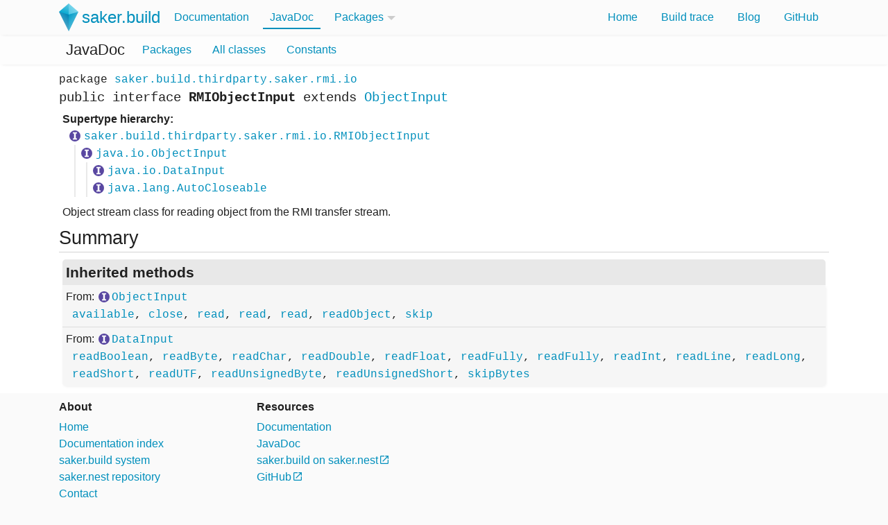

--- FILE ---
content_type: text/html; charset=utf-8
request_url: https://saker.build/saker.build/javadoc/saker/build/thirdparty/saker/rmi/io/RMIObjectInput.html
body_size: 2152
content:
<!DOCTYPE html>
<html>
<head>
	<meta charset="UTF-8">
	<title>RMIObjectInput</title>
	
	<meta name="viewport" content="width=device-width, initial-scale=1.0">
	
	<link rel="shortcut icon" type="image/x-icon" href="/favicon.ico"/>
	
	<link rel="stylesheet" type="text/css" href="../../../../../../../../res/bootstrap.min.css">
	<link rel="stylesheet" type="text/css" href="../../../../../../../../res/doc-saker.css">
	
	<script type="application/ld+json">
	{
	  "@context": "https://schema.org",
	  "@type": "WebSite",
	  "name": "saker.build",
	  "url": "https://saker.build/saker.build/javadoc"
	}
	</script>
</head>
<body data-nav-location="javadoc" data-subdoc-presence="nest-package packagedoc javadoc">
<div class="doc-nav-bar">
	<div class="container">
		<a class="home-link" href="../../../../../../../index.html" title="saker.build"><img style="height: 2.5em;" class="logo" src="../../../../../../../../res/logo.svg"/><span class="page-name">saker.build</span></a>
		<a class="nav-location-item" data-nav-location="doc-docs" href="../../../../../../../doc/index.html" title="Documentation">Documentation</a>
		<a class="nav-location-item" data-nav-location="doc-taskdoc" href="../../../../../../../taskdoc/index.html" title="Build task documentation">TaskDoc</a>
		<a class="nav-location-item" data-nav-location="doc-javadoc" href="../../../../../../../javadoc/index.html"title="Java API documentation">JavaDoc</a>
		<span class="nav-hover-packages-item"><span class="nav-hover-packages-span" onclick="return false;">Packages</span><div class="nav-hover-packages">
<ul>
<li><a href="/nest.repository.support/doc/index.html">nest.repository.support</a></li>
<li><a href="/saker.android/doc/index.html">saker.android</a></li>
<li><a href="/saker.apple/doc/index.html">saker.apple</a></li>
<li><a href="/saker.build/doc/index.html">saker.build</a></li>
<li><a href="/saker.clang/doc/index.html">saker.clang</a></li>
<li><a href="/saker.compiler.utils/doc/index.html">saker.compiler.utils</a></li>
<li><a href="/saker.jar/doc/index.html">saker.jar</a></li>
<li><a href="/saker.java.compiler/doc/index.html">saker.java.compiler</a></li>
<li><a href="/saker.java.testing/doc/index.html">saker.java.testing</a></li>
<li><a href="/saker.maven.classpath/doc/index.html">saker.maven.classpath</a></li>
<li><a href="/saker.maven.support/doc/index.html">saker.maven.support</a></li>
<li><a href="/saker.msvc/doc/index.html">saker.msvc</a></li>
<li><a href="/saker.nest/doc/index.html">saker.nest</a></li>
<li><a href="/saker.rmi/doc/index.html">saker.rmi</a></li>
<li><a href="/saker.sdk.support/doc/index.html">saker.sdk.support</a></li>
<li><a href="/saker.standard/doc/index.html">saker.standard</a></li>
<li><a href="/saker.util/doc/index.html">saker.util</a></li>
<li><a href="/saker.windows/doc/index.html">saker.windows</a></li>
<li><a href="/saker.zip/doc/index.html">saker.zip</a></li>
</ul>
</div></span>
		<div class="nav-bar-controls">
			<label class="d-xl-none nav-bar-collapse" for="collapse-nav-bar-label">
				<svg style="height: 1.5em;" viewBox="0 0 24 24">
				    <path fill="currentColor" d="M3,6H21V8H3V6M3,11H21V13H3V11M3,16H21V18H3V16Z" />
				</svg>
			</label>
			<input style="display:none;" id="collapse-nav-bar-label" type="checkbox"/>
			<div class="nav-bar-items">
				<a href="/" title="saker.build home page">Home</a>
				<a href="/buildtrace.html" title="Build trace viewer">Build trace</a>
				<a style="display:none;" href="/sponsor.html" title="Sponsoring development">Sponsor</a>
				<a href="/blog/" title="saker.build system blog">Blog</a>
				<a class="no-external-icon" href="https://github.com/sakerbuild/saker.build" title="saker.build GitHub repository">GitHub</a>
			</div>
		</div>
	</div>
</div>
<nav class="javadoc-nav" data-nav-location="RMIObjectInput">
	<div class="container">
		<span class="javadoc-nav-title">JavaDoc</span>
		<a class="nav-location-item" data-nav-location="javadoc-packages" href="../../../../../../index.html" title="Package index">Packages</a>
		<a class="nav-location-item" data-nav-location="javadoc-all-classes" href="../../../../../../all-classes.html" title="All classes">All classes</a>
		<a class="nav-location-item" data-nav-location="javadoc-constants" href="../../../../../../constants.html" title="All constants">Constants</a>
	</div>
</nav>
<div class="container page-contents javadoc">
	<div class="javadoc-content">
	<div class="javadoc-class-header"><div class="javadoc-class-header-pkg"><span class="javadoc-code-ref"><span class="javadoc-kw">package</span> <a href="index.html" title="saker.build.thirdparty.saker.rmi.io" data-javadoc-kind="package">saker.build.thirdparty.saker.rmi.io</a></span></div><div class="javadoc-class-header-class"><span class="javadoc-kw">public interface </span><span class="javadoc-class-header-name">RMIObjectInput</span>&nbsp;<span class="javadoc-kw">extends</span> <span class="javadoc-code-ref"><a href="https://docs.oracle.com/javase/8/docs/api/java/io/ObjectInput.html" title="interface java.io.ObjectInput" data-javadoc-kind="interface">ObjectInput</a></span></div></div><div class="javadoc-class-super-hierarchy"><div class="javadoc-class-super-hierarchy-entry"><span class="javadoc-code-ref"><a href="#" title="interface saker.build.thirdparty.saker.rmi.io.RMIObjectInput" data-javadoc-kind="interface">saker.build.thirdparty.saker.rmi.io.RMIObjectInput</a></span><div class="javadoc-class-super-hierarchy-entry"><span class="javadoc-code-ref"><a href="https://docs.oracle.com/javase/8/docs/api/java/io/ObjectInput.html" title="interface java.io.ObjectInput" data-javadoc-kind="interface">java.io.ObjectInput</a></span><div class="javadoc-class-super-hierarchy-entry"><span class="javadoc-code-ref"><a href="https://docs.oracle.com/javase/8/docs/api/java/io/DataInput.html" title="interface java.io.DataInput" data-javadoc-kind="interface">java.io.DataInput</a></span></div><div class="javadoc-class-super-hierarchy-entry"><span class="javadoc-code-ref"><a href="https://docs.oracle.com/javase/8/docs/api/java/lang/AutoCloseable.html" title="interface java.lang.AutoCloseable" data-javadoc-kind="interface">java.lang.AutoCloseable</a></span></div></div></div></div><div class="javadoc-class-doc"><div class="javadoc-class-doc-body">Object stream class for reading object from the RMI transfer stream.</div></div><div class="javadoc-class-idx"><div class="javadoc-class-idx-inherited-methods javadoc-idx-section"><table><caption>Inherited methods</caption><tbody><tr class="javadoc-class-idx-inherited-methods-entry"><td><div class="javadoc-class-idx-inherited-methods-title">From: <span class="javadoc-code-ref"><a href="https://docs.oracle.com/javase/8/docs/api/java/io/ObjectInput.html" title="interface java.io.ObjectInput" data-javadoc-kind="interface">ObjectInput</a></span></div><div class="javadoc-class-idx-inherited-methods-list"><span class="javadoc-code-ref"><a href="https://docs.oracle.com/javase/8/docs/api/java/io/ObjectInput.html#available--" title="ObjectInput.available()" data-javadoc-kind="method" data-javadoc-enclosing-kind="interface">available</a>, <a href="https://docs.oracle.com/javase/8/docs/api/java/io/ObjectInput.html#close--" title="ObjectInput.close()" data-javadoc-kind="method" data-javadoc-enclosing-kind="interface">close</a>, <a href="https://docs.oracle.com/javase/8/docs/api/java/io/ObjectInput.html#read--" title="ObjectInput.read()" data-javadoc-kind="method" data-javadoc-enclosing-kind="interface">read</a>, <a href="https://docs.oracle.com/javase/8/docs/api/java/io/ObjectInput.html#read-byte:A-" title="ObjectInput.read(byte[])" data-javadoc-kind="method" data-javadoc-enclosing-kind="interface">read</a>, <a href="https://docs.oracle.com/javase/8/docs/api/java/io/ObjectInput.html#read-byte:A-int-int-" title="ObjectInput.read(byte[], int, int)" data-javadoc-kind="method" data-javadoc-enclosing-kind="interface">read</a>, <a href="https://docs.oracle.com/javase/8/docs/api/java/io/ObjectInput.html#readObject--" title="ObjectInput.readObject()" data-javadoc-kind="method" data-javadoc-enclosing-kind="interface">readObject</a>, <a href="https://docs.oracle.com/javase/8/docs/api/java/io/ObjectInput.html#skip-long-" title="ObjectInput.skip(long)" data-javadoc-kind="method" data-javadoc-enclosing-kind="interface">skip</a></span></div></td></tr><tr class="javadoc-class-idx-inherited-methods-entry"><td><div class="javadoc-class-idx-inherited-methods-title">From: <span class="javadoc-code-ref"><a href="https://docs.oracle.com/javase/8/docs/api/java/io/DataInput.html" title="interface java.io.DataInput" data-javadoc-kind="interface">DataInput</a></span></div><div class="javadoc-class-idx-inherited-methods-list"><span class="javadoc-code-ref"><a href="https://docs.oracle.com/javase/8/docs/api/java/io/DataInput.html#readBoolean--" title="DataInput.readBoolean()" data-javadoc-kind="method" data-javadoc-enclosing-kind="interface">readBoolean</a>, <a href="https://docs.oracle.com/javase/8/docs/api/java/io/DataInput.html#readByte--" title="DataInput.readByte()" data-javadoc-kind="method" data-javadoc-enclosing-kind="interface">readByte</a>, <a href="https://docs.oracle.com/javase/8/docs/api/java/io/DataInput.html#readChar--" title="DataInput.readChar()" data-javadoc-kind="method" data-javadoc-enclosing-kind="interface">readChar</a>, <a href="https://docs.oracle.com/javase/8/docs/api/java/io/DataInput.html#readDouble--" title="DataInput.readDouble()" data-javadoc-kind="method" data-javadoc-enclosing-kind="interface">readDouble</a>, <a href="https://docs.oracle.com/javase/8/docs/api/java/io/DataInput.html#readFloat--" title="DataInput.readFloat()" data-javadoc-kind="method" data-javadoc-enclosing-kind="interface">readFloat</a>, <a href="https://docs.oracle.com/javase/8/docs/api/java/io/DataInput.html#readFully-byte:A-" title="DataInput.readFully(byte[])" data-javadoc-kind="method" data-javadoc-enclosing-kind="interface">readFully</a>, <a href="https://docs.oracle.com/javase/8/docs/api/java/io/DataInput.html#readFully-byte:A-int-int-" title="DataInput.readFully(byte[], int, int)" data-javadoc-kind="method" data-javadoc-enclosing-kind="interface">readFully</a>, <a href="https://docs.oracle.com/javase/8/docs/api/java/io/DataInput.html#readInt--" title="DataInput.readInt()" data-javadoc-kind="method" data-javadoc-enclosing-kind="interface">readInt</a>, <a href="https://docs.oracle.com/javase/8/docs/api/java/io/DataInput.html#readLine--" title="DataInput.readLine()" data-javadoc-kind="method" data-javadoc-enclosing-kind="interface">readLine</a>, <a href="https://docs.oracle.com/javase/8/docs/api/java/io/DataInput.html#readLong--" title="DataInput.readLong()" data-javadoc-kind="method" data-javadoc-enclosing-kind="interface">readLong</a>, <a href="https://docs.oracle.com/javase/8/docs/api/java/io/DataInput.html#readShort--" title="DataInput.readShort()" data-javadoc-kind="method" data-javadoc-enclosing-kind="interface">readShort</a>, <a href="https://docs.oracle.com/javase/8/docs/api/java/io/DataInput.html#readUTF--" title="DataInput.readUTF()" data-javadoc-kind="method" data-javadoc-enclosing-kind="interface">readUTF</a>, <a href="https://docs.oracle.com/javase/8/docs/api/java/io/DataInput.html#readUnsignedByte--" title="DataInput.readUnsignedByte()" data-javadoc-kind="method" data-javadoc-enclosing-kind="interface">readUnsignedByte</a>, <a href="https://docs.oracle.com/javase/8/docs/api/java/io/DataInput.html#readUnsignedShort--" title="DataInput.readUnsignedShort()" data-javadoc-kind="method" data-javadoc-enclosing-kind="interface">readUnsignedShort</a>, <a href="https://docs.oracle.com/javase/8/docs/api/java/io/DataInput.html#skipBytes-int-" title="DataInput.skipBytes(int)" data-javadoc-kind="method" data-javadoc-enclosing-kind="interface">skipBytes</a></span></div></td></tr></tbody></table></div></div><div class="javadoc-class-details"></div>
	</div>
</div>
<div class="doc-footer">
	<div class="container">
		<div class="row">
			<div class="footer-section col-6 col-sm-4 col-md-3">
				<p class="footer-section-title">About</p>
				<div><a href="/index.html" title="Saker.build home page">Home</a></div>
				<div data-footer-location="doc-docs"><a href="../../../../../../../index.html" title="saker.build documentation index">Documentation index</a></div>
				<div><a href="../../../../../../../../saker.build/index.html" title="Information about the saker.build system">saker.build system</a></div>
				<div><a href="../../../../../../../../saker.nest/index.html" title="Information about the saker.nest repository">saker.nest repository</a></div>
				<div><a href="/contact.html" title="Contact us">Contact</a></div>
			</div>
			<div class="footer-section col-6 col-sm-4 col-md-3">
				<p class="footer-section-title">Resources</p>
				<div data-footer-location="doc-docs"><a href="../../../../../../../doc/index.html" title="saker.build documentation index">Documentation</a></div>
				<div data-footer-location="doc-javadoc"><a href="../../../../../../../javadoc/index.html" title="JavaDoc for saker.build">JavaDoc</a></div>
				<div data-footer-location="doc-taskdoc"><a href="../../../../../../../taskdoc/index.html"  title="Documentation of build tasks in saker.build">TaskDoc</a></div>
				<div data-footer-location="nest-package"><a href="https://nest.saker.build/package/saker.build" title="saker.build | saker.nest">saker.build on saker.nest</a></div>
				<div><a href="https://github.com/sakerbuild/saker.build" title="saker.build on GitHub">GitHub</a></div>
			</div>
		</div>	
		<div class="row">
			<div class="col site-copyright">
			&copy; Bence Sipka 2020
			</div>
		</div>
	</div>
</div>
</body>
</html>

--- FILE ---
content_type: text/css; charset=utf-8
request_url: https://saker.build/res/doc-saker.css
body_size: 7144
content:
* {
	tab-size: 4;
	-moz-tab-size: 4;
}
:root {
	--color-nav-background: #fbfbfb;
	--color-secondary-nav-background: #fdfdfd;
	--color-footer-background: #fafafa;
	
	--color-doc-nav-background: #fbfbfb;
	
	--color-doc-section-arrow: #ccc;
	
	--color-ui-element-shadow: #ddd;
	
	--color-nav-location-item-hover: #eee;
	
	--color-nav-item-current-border: var(--color-link);

	--color-wip-border: #ecec4c;
	--color-note-border: #50b8ea;
	
	--color-landing-main: white;
	--color-landing-main-button-background: white;
	--color-landing-section-darker: #fafafa;
	
	--nav-shadow: 1px 1px 5px -2px var(--color-ui-element-shadow);
	
	--text-color: #202020;
	
	--color-link: #008fbc;
	--color-link-hover: #005f9c;
	
	--table-of-contents-background-color: #fafafa;
	
	--doc-wip-background-color: #f8f8f8;
	
	--common-transitions-time: 0.2s;
	--common-transitions-ease: box-shadow var(--common-transitions-time) ease, color var(--common-transitions-time) ease, background-color var(--common-transitions-time) ease, opacity var(--common-transitions-time) ease;
	--common-transitions-bezier: box-shadow var(--common-transitions-time) var(--transition-bezier), color var(--common-transitions-time) var(--transition-bezier), background-color var(--common-transitions-time) var(--transition-bezier), opacity var(--common-transitions-time) var(--transition-bezier);
	
	--font-family-code: SFMono-Regular,Menlo,Monaco,Consolas,"Liberation Mono","Courier New",monospace;
	--font-family: -apple-system,BlinkMacSystemFont,"Segoe UI",Roboto,"Helvetica Neue",Arial,sans-serif,"Apple Color Emoji","Segoe UI Emoji","Segoe UI Symbol","Noto Color Emoji";
	
	--transition-bezier: cubic-bezier(0, 1, 0.5, 1);
	
	--javadoc-caption-color: #e8e8e8;
	--javadoc-thead-color: #e8e8e8;
	--javadoc-index-table-bg: #f6f6f6;
	--javadoc-index-table-meta-bg: #f2f2f2;
	--javadoc-index-table-row-separator: rgba(0,0,0, 0.1);
	--javadoc-section-separator-border: lightgray;
	
	--taskdoc-caption-color: var(--javadoc-caption-color);
	--taskdoc-thead-color: var(--javadoc-thead-color);
	--taskdoc-index-table-bg: var(--javadoc-index-table-bg);
	--taskdoc-index-table-meta-bg: var(--javadoc-index-table-meta-bg);
	--taskdoc-index-table-row-separator: var(--javadoc-index-table-row-separator);
	--taskdoc-section-separator-border: var(--javadoc-section-separator-border);
}
html {
	background-color: var(--color-footer-background);
}
body {
	color: var(--text-color);
}

a.doc-heading-anchor {
	margin-left: 0.5ch;
	display: none;
}
h1:hover>a.doc-heading-anchor,h2:hover>a.doc-heading-anchor,h3:hover>a.doc-heading-anchor,h4:hover>a.doc-heading-anchor,h5:hover>a.doc-heading-anchor,h6:hover>a.doc-heading-anchor {
	display: inline-block;
}
a.doc-heading-anchor:after {
	content: '#';
}

h1, h2, h3, h4, h5, h6 {
	font-weight: 100;
}
.doc-content h1:not(:first-child), .doc-content h2:not(:first-child), .doc-content h3:not(:first-child), .doc-content h4:not(:first-child), .doc-content h5:not(:first-child), .doc-content h6:not(:first-child) {
	margin-top: 15px;
}
.doc-content strong, .style-landing b {
	font-weight: 600;
}
.footer-section-title {
	font-weight: 600;
}

.doc-content pre>code.code-wrap {
	overflow-x: hidden;
	white-space: pre-wrap;
	word-break: break-word;
}

.doc-code-block {
    margin: 8px;
    background-color: var(--color-doc-nav-background);
    border-radius: 4px;
    box-shadow: 1px 1px 4px var(--color-ui-element-shadow);
}
.doc-code-block>code {
    padding: 8px 12px;
    display: block;
}

.doc-content img {
	margin: 10px auto;
	display: block;
	max-width: 100%;
}
.doc-content table img {
	margin: 5px 0px;
	max-width: 100%;
	display: inline-block;
}
.doc-content {
	margin-top: 10px;
	margin-bottom: 20px;
}
.doc-page {
	padding: 0 15px;
}
@media (min-width: 992px) {
	.doc-page {
		padding: 0 30px;
	}
}

.doc-breadcrumb:empty{
	display: none;
}
.doc-breadcrumb ol {
	padding: 0;
}
.doc-breadcrumb li {
	display: inline;
}
.doc-breadcrumb {
    font-weight: 600;
    opacity: 0.9;
    margin: 1em 0;
}

:not(.doc-table-of-contents)>.doc-md-list>li{
	margin-bottom: 0.5em;
}

a {
	color: var(--color-link);
}
a:hover {
	text-decoration: none;
	color: var(--color-link-hover);
}
.language-sakerscript a[href]:hover {
	text-decoration: underline;
}

pre {
	line-height: 1.3;
}

p, pre {
	margin-bottom: 0.5em;
}
label{
	margin-bottom: 0;
}
ul {
	padding-left: 30px;
}
ul>li {
	list-style-type: square;
}
.doc-active > .doc-nav-section-link, .doc-active > .doc-nav-collapse > .doc-nav-section-link {
	font-weight: 600;
}
.doc-navigation-container {
	position: relative;
	z-index: 1;
	background-color: var(--color-doc-nav-background);
	margin-bottom: 20px;
	border-bottom-left-radius: 5px;
	border-bottom-right-radius: 5px;
	box-shadow: 1px 1px 5px -2px var(--color-ui-element-shadow);
}
.doc-nav {
	padding: 15px 5px 5px 5px;
    margin-bottom: 20px;
}

.doc-nav .section-title {
	margin-bottom: 3px;
	font-weight: 600;
}
.doc-nav li {
	overflow: hidden;
	text-overflow: ellipsis;
	list-style-type: none;
}
.doc-nav:hover li {
	overflow: visible;
}
.doc-nav ul {
	list-style: none;
	padding-left: 15px;
	margin-bottom: 0;
	padding-bottom: 5px;
}
.doc-nav ul>li>ul {
	padding-top: 5px;
	padding-left: 8px;
	margin-left: 5px;
	border-left: 2px solid #eee;
}
.doc-nav>.doc-section>ul {
	padding-left: 5px;
}
.doc-nav>.doc-section:not(:last-child) {
	margin-bottom: 10px;
}
.doc-section li {
	line-height: 1.25;
	margin-bottom: 0.3em;
	padding-bottom: 2px;
}

.doc-headings-nav {
	display: none;
	position: absolute;
	top: 0;
	left: 100%;
	padding: 10px;
}
.doc-headings-nav li {
	overflow: hidden;
	text-overflow: ellipsis;
}
@media (min-width: 1400px) { 
	.doc-headings-nav {
		display: initial;
		white-space: nowrap;
		max-width: calc((100vw - 1200px) / 2);
	}
}

.doc-headings-nav ul {
	list-style: none;
	padding-left: 10px;
}
.doc-headings-nav>ul {
	padding-left: 0px;
}
th {
	padding-left: 5px;
	padding-right: 5px;
}
td {
	padding-left: 5px;
	padding-right: 5px;
}
code { 
	font-size: inherit;
	color: inherit;
}
.doc-content table {
	margin: 10px;
}
.doc-content table th, .doc-content table td {
	padding: 0 5px;
}
.doc-content table code {
	/*don't wrap the parameter names in the param tables*/
	white-space: nowrap;
}
blockquote {
	margin-left: 10px;
	padding-left: 10px;
	border-left: #888;
	border-width: 3px;
	border-left-style: solid;
}
.doc-warning {
	margin-left: 10px;
	padding-left: 10px;
	border-left: #ee0;
	border-width: 3px;
	border-left-style: solid;
}
.nav-collapse {
	cursor: pointer;
	display: block;
	padding: 10px;
}
.nav-collapse {
	color: var(--color-link);
}
.nav-collapse:hover {
	color: var(--color-link-hover);
}
.nav-collapse>svg {
	margin-right: 5px;
}
.nav-collapse + input + div{
	display:none;
}
.nav-collapse + input:checked + div{
	display:block;
}
@media (min-width: 992px) {
	.nav-collapse + input + div{
		display: block;
	}
}

.since-version {
	font-size: 0.8em;
	margin-left: 1em;
}

.doc-wip, .doc-note {
	border-radius: 5px;
	overflow: hidden;
	margin: 0 1em 10px 1em;
	background-color: var(--doc-wip-background-color);
}
.doc-wip>p:first-child:before, .doc-note>p:first-child:before {
	display: block;
	font-size: 1em;
	font-weight: bold;
	opacity: 0.8;
}
.doc-wip>p, .doc-note>p {
	margin: 0;
	padding: 5px 10px;
	font-size: 0.9em;
}
.doc-wip>p {
	border-left: 5px solid var(--color-wip-border);
}
.doc-note>p {
	border-left: 5px solid var(--color-note-border);
}
.doc-wip>p:first-child:before {
	content: 'WORK IN PROGRESS';
}
.doc-note>p:first-child:before {
	content: 'NOTE';
}

.end-section-links {
	display: flex;
	flex-wrap: wrap;
	margin-bottom: 20px;
}
.end-section-prev>a:after {
	content: 'Previous';
	position: absolute;
	top: 50%;
	transform: translateY(-50%);
	right: 10px;
	opacity: 0.6;
	color: #ddd;
	font-weight: 600;
	transition: var(--common-transitions-ease);
}
.end-section-next>a:before {
	content: 'Next';
	position: absolute;
	top: 50%;
	transform: translateY(-50%);
	left: 10px;
	opacity: 0.6;
	color: #ddd;
	font-weight: 600;
	transition: var(--common-transitions-ease);
}
.end-section-prev>a, .end-section-next>a {
	position: relative;
	display: block;
	padding: 10px;
	margin: 10px;
	border: 1px solid #ddd;
	border-radius: 5px;
	transition: var(--common-transitions-ease);
	
	box-shadow: 1px 1px 5px -2px #ddd;
}
.end-section-prev>a:hover, .end-section-next>a:hover {
	border-color: #aaa;
	box-shadow: 2px 2px 10px -3px #999;
}
.doc-prev-section {
	padding-right: 9ch !important;
}
.doc-next-section {
	padding-left: 9ch !important;
}
.doc-section-arrow {
	height: 2em;
	display: inline-block;
	vertical-align: middle;
	opacity: 0.8;
}
a:hover .doc-section-arrow {
	opacity: 1;
}
.doc-next-section .doc-section-arrow {
	margin-left: 4px;
}
.doc-prev-section .doc-section-arrow {
	margin-right: 4px;
}
.end-section-prev>a:hover:after, .end-section-next>a:hover:before {
	color: #999;
}

.end-section-links>* {
	word-break: break-word;
	flex-grow: 1;
	min-width: 50%;
}
.end-section-links .end-section-next {
	text-align: right;
}
.end-section-links .end-section-next, .end-section-links .end-section-prev{
	margin: auto;
}
.doc-bar-graph>table td:not(:nth-child(1)):after{
	content: ' ' var(--doc-metric);
}
.doc-bar-graph {
	max-width: 700px;
	margin: 10px auto;
}
.doc-bar-graph th {
	font-weight: 600;
}
.doc-bar-graph .doc-bar-graph-title {
	font-weight: 600;
	font-size: 1.2em;
	margin-left: 10px;
}
.doc-bar-graph>table th:not(:first-child) {
	text-align: right;
	padding-left: 20px;
}
.doc-bar-graph>table {
	margin-top: 0;
}
.doc-bar-graph>table td{
	padding: 3px 0;
}
.doc-bar-graph>table td:not(:first-child) {
	padding-left: 20px;
}
.doc-bar-graph>table td:first-child {
	padding-right: 10px;
}

.language-sakerscript a {
	color: inherit;
}
.language-sakerscript a:hover {
	color: inherit;
}

.javadoc-external-link:not(.no-external-icon):after,
body>:not(.page-contents) a[href^="http://"]:not(.no-external-icon):after,
body>:not(.page-contents) a[href^="https://"]:not(.no-external-icon):after,
body>.page-contents:not(.javadoc):not(.taskdoc) a[href^="http://"]:not(.no-external-icon):after,
body>.page-contents:not(.javadoc):not(.taskdoc) a[href^="https://"]:not(.no-external-icon):after {
	content: ' ';
	background: url(external_link.svg) no-repeat top left;
	width: 1em;
	height: 1em;
	display: inline-block;
	background-size: contain;
	margin-left: 1px;
	vertical-align: middle;
	margin-top: -0.2em;
}

.doc-nav-collapse {
	margin: 0;
	display: block;
}
:not(.doc-active-parent)>.doc-nav-collapse, :not(.doc-active-parent)>.doc-nav-section-arrow {
	cursor: pointer;
}
.doc-active-parent>.doc-nav-section-arrow{
	display: none;
}
:not(.doc-active-parent)>.doc-nav-collapse + input ~ ul{
	display: none;
}
.doc-nav-collapse + input:checked ~ ul{
	display: block;
}

.doc-nav-collapse {
	display: inline-block;
	width: calc(100% - 1em);
}
.doc-nav-section-arrow {
	width: 1em;
	height: 100%;
	padding-left: 2px;
}
.doc-nav-section-arrow:after {
	transition: border 0.2s ease;
}
.doc-nav-section-arrow:after {
	content: ' ';
	margin: auto 0 auto 0;
	display: inline-block;
	vertical-align: middle;

	border-left: 0.4em solid transparent;
	border-right: 0.4em solid transparent;
	border-bottom: 0em solid transparent;
	border-top: 0.4em solid var(--color-doc-section-arrow);
}
:not(.doc-active-parent)>.doc-nav-collapse + input:checked ~ .doc-nav-section-arrow:after{
	border-top: 0em solid transparent;
	border-bottom: 0.4em solid var(--color-doc-section-arrow);
}

.doc-nav-bar {
	padding-top: 5px;
	padding-bottom: 5px;
	background-color: var(--color-nav-background);
	box-shadow: var(--nav-shadow);
	z-index: 2;
	position: relative;
}
.doc-nav-bar .page-name {
	margin-left: 0.2em;
	font-size: 1.5em;
	vertical-align: middle;
}
.doc-nav-bar>div {
	display: flex;
	align-items: center;
	flex-wrap: wrap;
}
.doc-nav-bar .home-link {
	white-space: nowrap;
	margin-right: 5px;
}
.doc-footer {
	background-color: var(--color-footer-background);
	padding: 0.5rem;
}
.footer-section p {
	margin-bottom: 5px;
}
.footer-section {
	margin-bottom: 10px;
}

.doc-table-of-contents {
	display: inline-block;
	margin: 10px;
	position: relative;
	min-width: calc(50% - 10px);
	box-shadow: 2px 2px 5px -1px #f5f5f5;
}
.doc-table-of-contents:empty {
	display: none;
}

.doc-table-of-contents ul {
	padding-left: 30px;
	margin-bottom: 0;
}
.doc-table-of-contents>ul {
	padding-left: 0;
}
.doc-table-of-contents>ul>li>ul {
	background-color: var(--table-of-contents-background-color);
}
.doc-table-of-contents li {
	display: block;
}
.doc-table-of-contents li>a {
	display: list-item;
	list-style-position: inside;
	padding: 5px 15px;
	transition: var(--common-transitions-bezier);
	background-color: white;
	position: relative;
	border: 1px solid #f5f5f5;
}
.doc-table-of-contents li:not(:first-child)>a, .doc-table-of-contents li ul a {
	border-top: none;
}
.doc-table-of-contents li>a:hover {
	box-shadow: 2px 2px 5px -1px #bbb;
	z-index: 1;
}
.doc-table-of-contents>ul>li:first-child>a {
	border-top-left-radius: 3px;
	border-top-right-radius: 3px;
}
.doc-table-of-contents>ul>li:last-child>a {
	border-bottom-left-radius: 3px;
	border-bottom-right-radius: 3px;
}

/*
 *	TASK DOCUMENTATION STYLES
 */
.taskdoc-content ul {
    list-style-type: square;
}
.taskdoc-content table, .taskdoc-content caption, .taskdoc-content tbody, .taskdoc-content tfoot, .taskdoc-content thead, .taskdoc-content tr, .taskdoc-content th, .taskdoc-content td {
    margin: 0;
    padding: 0;
    border: 0;
    outline: 0;
    font-size: 100%;
    vertical-align: baseline;
    background: transparent;
    border-spacing: 0;
    color: unset;
}
.taskdoc-content table {
	border-bottom-right-radius: 5px;
    border-bottom-left-radius: 5px;
    overflow: hidden;
}
.taskdoc-content caption {
	caption-side: top;
}
.taskdoc-content caption, .taskdoc-content th {
	font-weight: 600;
}
.taskdoc-content th, .taskdoc-content td {
	padding: 3px 5px;
}
.taskdoc-content p {
	margin-bottom: 0.7em;
}

.taskdoc-content, .javadoc-content {
	margin: 10px 0;
}

.taskdoc-idx-member~.taskdoc-idx-member, .typedoc-idx-member~.typedoc-idx-member, .taskdoc-type-idx~.taskdoc-type-idx, .taskdoc-task-idx~.taskdoc-task-idx {
	border-top: 1px solid var(--taskdoc-index-table-row-separator);
}

.taskdoc-idx-section, .taskdoc-idx-section>table, .typedoc-idx-section, .typedoc-idx-fields>table, .typedoc-idx-enums>table, .taskdoc-index, .taskdoc-index>table {
	width: 100%;
}

.taskdoc-content tbody>tr {
	background-color: var(--taskdoc-index-table-bg);
}

.taskdoc-content code, .taskdoc-taskname, .typedoc-typename, .taskdoc-idx-parameters .taskdoc-idx-paramname, .taskdoc-detail-param-header-name, .typedoc-idx-enum-name, .typedoc-detail-enum-name, .typedoc-idx-field-name, .typedoc-detail-field-name, .taskdoc-detail-param-header-alias, .taskdoc-detail-param-header-type:before, .typedoc-detail-field-type:before, .taskdoc-return-type:before, .taskdoc-type-idx-name, .taskdoc-task-idx-name {
    font-family: var(--font-family-code);
  	font-size:1em;
}
.taskdoc-content caption {
	padding: 3px 5px;
	font-weight: 600;
	font-size: 1.3em;
	background-color: var(--taskdoc-caption-color);
    border-top-right-radius: 5px;
    border-top-left-radius: 5px;
}

.taskdoc-header-sig, .typedoc-typename {
 	font-size: 1.2em;
}
.taskdoc-taskname, .typedoc-typename {
  	font-weight: bold;
}
.taskdoc-detail-param-header-name, .typedoc-detail-enum-name, .typedoc-detail-field-name {
 	font-size: 1.1em;
}
.taskdoc-detail-param-header-name, .typedoc-detail-enum-name, .typedoc-detail-field-name {
  	font-weight: bold;
}

.taskdoc-idx-title, .taskdoc-details-title, .typedoc-idx-title, .typedoc-details-title {
	border-bottom: 1px solid var(--taskdoc-section-separator-border);
    display: block;
    font-size: 1.7em;
    margin-bottom: 5px;
}

.taskdoc-idx-section, .typedoc-idx-section {
    margin: 10px 0;
}
[taskdoc-info-format="format.plaintext"] {
	white-space: pre-line;
}

.taskdoc-idx-section, .taskdoc-detail-param, .typedoc-idx-section, .typedoc-detail-enum {
    padding: 0 10px 10px 10px;
}

.taskdoc-detail-param~.taskdoc-detail-param:before, .typedoc-detail-enum~.typedoc-detail-enum:before, .typedoc-detail-field~.typedoc-detail-field:before {
    content: ' ';
    width: 70%;
    height: 1px;
    background-color: var(--taskdoc-section-separator-border);
    display: block;
    margin: auto;
    margin-bottom: 15px;
}

.taskdoc-info, .taskdoc-detail-param-detail, .typedoc-info, .typedoc-detail-field-detail, .typedoc-detail-enum-detail {
	padding: 5px;
}

.typedoc-detail-member, .taskdoc-detail-member {
	padding-bottom: 5px;
	padding-left: 5px;
	padding-right: 5px;
}


.taskdoc-container-bundle, .typedoc-container-bundle {
    margin-bottom: 5px;
    margin-left: 15px;
    font-size: 0.8em;
    opacity: 0.9;
}
.taskdoc-detail-param-header-aliases {
	margin-left: 15px;
	font-size: 0.9em;
	opacity: 0.9;
}
.taskdoc-return-type {
	font-size: 0.9em;
}
.taskdoc-return-type:before {
	content: '\0000a0: ';
}
.taskdoc-detail-param-header-type, .taskdoc-detail-param-header-name, .typedoc-detail-field-name, .typedoc-detail-field-type, .taskdoc-taskname, .taskdoc-return-type {
	display: inline-block;
}
.taskdoc-detail-param-header-type:before, .typedoc-detail-field-type:before {
	content: ': ';
  	font-size:1.1em;
  	font-weight: bold;
}
.taskdoc-detail-param-header-aliases:empty, .taskdoc-detail-param-header-type:empty, .typedoc-detail-field-type:empty, .taskdoc-return-type:empty {
	display:none;
}

.taskdoc-detail-param-header-alias {
	display: inline;
}
.taskdoc-detail-param-header-alias~.taskdoc-detail-param-header-alias:before {
	content: ', ';
}

.taskdoc-idx-param-summary .taskdoc-required-parameter, .taskdoc-idx-param-summary .taskdoc-deprecated-parameter {
	display: inline;
}

.taskdoc-required-parameter, .taskdoc-deprecated-parameter {
	font-weight: 600;
}

.taskdoc-relatedtypes {
	margin-left: 10px;
}
.taskdoc-relatedtype {
	margin-left: 10px;
}

/*
 * JAVADOC STYLES
 */
.javadoc-content ul {
    list-style-type: square;
}
.javadoc-content table, .javadoc-content caption, .javadoc-content tbody, .javadoc-content tfoot, .javadoc-content thead, .javadoc-content tr, .javadoc-content th, .javadoc-content td {
    margin: 0;
    padding: 0;
    border: 0;
    outline: 0;
    font-size: 100%;
    vertical-align: baseline;
    background: transparent;
    border-spacing: 0;
    color: unset;
}
.javadoc-content p {
	margin-bottom: 0.7em;
}

.javadoc-content code, .javadoc-member-sig, .javadoc-class-header, .javadoc-package-header, .javadoc-idx-member-name, .javadoc-idx-member-meta, .javadoc-method-detail-param-name, .javadoc-detail-typeparam-name, .javadoc-code-ref, .javadoc-index-constants-entry {
    font-family: var(--font-family-code);
  	font-size:1em;
}
.javadoc-content code {
	color: inherit;
}
.javadoc-idx-enclosing-info {
    opacity: 0.5;
}
.javadoc-idx-member:hover .javadoc-idx-enclosing-info {
    opacity: initial;
}
.javadoc-index-all-entry:hover .javadoc-idx-enclosing-info {
    opacity: initial;
}

.javadoc-idx-section, .javadoc-idx-section>table, .javadoc-index-constants-type>table {
	width: 100%;
}
.javadoc-idx-section>table, .javadoc-index-constants-type>table {
	box-shadow: var(--nav-shadow);
}
.javadoc-idx-member-meta {
	width: 25%;
	padding-right: 1ch;
}
.javadoc-idx-member-sig {
	/*width: 75%;*/
}

.javadoc-index-constants-entry-meta {
	width: 20%;
	padding-right: 1ch;
}
.javadoc-index-constants-entry-name {
	width: 40%;
	padding-right: 1ch;
}
.javadoc-index-constants-entry-value {
	max-width: 40%;
    word-break: break-word;
}

.javadoc-content caption, .javadoc-content th {
	text-align: left;
}
.javadoc-content caption {
	caption-side: top;
}
.javadoc-content thead {
	background-color: var(--javadoc-thead-color);
}
.javadoc-content caption, .javadoc-content th {
	font-weight: 600;
}
.javadoc-content tbody>tr {
	background-color: var(--javadoc-index-table-bg);
}
.javadoc-content th, .javadoc-content td {
	padding: 5px;
}
.javadoc-content caption {
	padding: 3px 5px;
	font-weight: 600;
	font-size: 1.3em;
	background-color: var(--javadoc-caption-color);
    border-top-right-radius: 5px;
    border-top-left-radius: 5px;
    
}
.javadoc-content table {
	border-bottom-right-radius: 5px;
    border-bottom-left-radius: 5px;
    overflow: hidden;
}

td.javadoc-idx-member-meta, td.javadoc-index-constants-entry-meta {
	background-color: var(--javadoc-index-table-meta-bg);
}
.javadoc-class-idx-inherited-methods-list {
	margin-left: 1ch;
}
.javadoc-idx-member~.javadoc-idx-member, .javadoc-class-idx-inherited-methods-entry~.javadoc-class-idx-inherited-methods-entry, .javadoc-index-constants-entry~.javadoc-index-constants-entry
{
	border-top: 1px solid var(--javadoc-index-table-row-separator);
}
.javadoc-class-idx:before, 
.javadoc-class-details-enumconstants:before,
.javadoc-class-details-fields:before,
.javadoc-class-details-constructors:before,
.javadoc-class-details-methods:before
{
	border-bottom: 1px solid var(--javadoc-section-separator-border);
	display: block;
	font-size: 1.7em;
	margin-bottom: 5px;
}
.javadoc-class-idx:before{
	content: 'Summary';
}
.javadoc-class-details-enumconstants:before{
	content: 'Enumeration constants';
}
.javadoc-class-details-fields:before {
	content: 'Fields';
}
.javadoc-class-details-constructors:before {
	content: 'Constructors';
}
.javadoc-class-details-methods:before {
	content: 'Methods';
}

.javadoc-idx-section, .javadoc-index-constants-type {
    margin: 10px 0;
    padding-left: 5px;
    padding-right: 5px;
}
.javadoc-idx-section thead {
	display: none;
}
.javadoc-class-idx:empty, .javadoc-class-details:empty {
	display: none;
}
.javadoc-class-detail-member {
	padding-bottom: 15px;
	padding-left: 10px;
	padding-right: 10px;
}
.javadoc-class-detail-member .javadoc-sig-name {
	font-weight: bold;
}
.javadoc-class-doc:not(:empty), .javadoc-member-detail:not(:empty), .javadoc-package-doc:not(:empty) {
	padding: 5px;
}
.javadoc-member-sig {
    font-size: 1.1em;
}

.javadoc-class-detail-member~.javadoc-class-detail-member:before {
    content: ' ';
    width: 70%;
    height: 1px;
    background-color: var(--javadoc-section-separator-border);
    display: block;
    margin: auto;
    margin-bottom: 15px;
}

.javadoc-blocktag-section>div {
	margin-left: 10px;
}
.javadoc-blocktag-section {
	margin-top: 5px;
}
.javadoc-blocktag-section:before {
	font-weight: 600;
}

.javadoc-class-super-hierarchy-entry:not(:first-child) {
	padding-left: 0.5em;
    border-left: 2px solid #e9e9e9;
    margin-left: calc(0.5em - 1px);
}
.javadoc-class-super-hierarchy:before{
	content: 'Supertype hierarchy:';
	font-weight: 600;
}
.javadoc-class-subtypes {
	padding: 5px;
}
.javadoc-class-super-hierarchy {
	padding: 5px;
}
.javadoc-class-super-hierarchy>.javadoc-class-super-hierarchy-entry{
	padding-left: 10px;
}
.javadoc-class-subtypes-list {
	padding-left: 10px;
}
.javadoc-class-subtypes:before {
	content: 'All known subtypes:';
	font-weight: 600;
	display: block;
}

.javadoc-detail-typeparams:before {
	content: 'Type parameters:';
	display: block;
}
.javadoc-method-detail-params:before {
	content: 'Parameters:';
	display: block;
}
.javadoc-method-detail-return:before {
	content: 'Returns:';
	display: block;
}
.javadoc-method-detail-throwdeclarations:before {
	content: 'Throws:';
	display: block;
}
.javadoc-detail-see:before {
	content: 'See also:';
	display: block;
}
.javadoc-detail-since:before {
	content: 'Since:';
	display: block;
}
.javadoc-detail-typeparam-name, 
.javadoc-method-detail-param-name,
.javadoc-method-detail-throw-name {
	font-weight: bold;
}
.javadoc-detail-typeparam-name:after, 
.javadoc-method-detail-param-name:after,
.javadoc-method-detail-throw-name:after {
	content: ' - ';
	font-weight: normal;
}

.javadoc-idx-deprecated:before, .javadoc-detail-deprecated:before {
	content: 'Deprecated. ';
	font-weight: bold;
}
.javadoc-idx-deprecated:before {
	content: 'Deprecated. ';
	font-weight: bold;
	display: inline;
}
.javadoc-class-header-name, .javadoc-package-header-name {
	font-weight: bold;
}
.javadoc-class-header-class, .javadoc-package-header {
	font-size: 1.2em;
}
.javadoc-class-header-class-annots {
	font-size: 0.8em;
	line-height: 1.2;
}
.javadoc-member-annots {
	font-size: 0.8em;
    line-height: 1.2;
}
.javadoc-annot:after{
	content: ' ';
}

.javadoc-overridden-inherited, 
.javadoc-doc-linked {
    margin-bottom: 5px;
    margin-left: 10px;
    font-size: 0.8em;
    opacity: 0.9;
}


.javadoc-index-all-classes-section {
	margin: 5px 0px;
	padding: 5px 10px;
}
.javadoc-index-all-classes-section:before {
	content: attr(id);
	display: block;
	font-size: 1.5em;
	font-weight: bold;
	font-family: var(--font-family-code);
}
.javadoc-index-all-classes-lookup>a {
	padding: 10px;
    display: inline-block;
    font-weight: bold;
    font-family: var(--font-family-code);
    font-size: 1.3em;
}


.javadoc-index-packages-th-name:after {
	content: 'Package name';
}
.javadoc-index-packages-th-short:after {
	content: 'Summary';
}

.javadoc-package-idx .javadoc-th-type-name:after {
	content: 'Type name';
}
.javadoc-package-idx .javadoc-th-type-details:after {
	content: 'Summary';
}

.javadoc-th-constant-meta:after {
	content: 'Modifiers and type';
}
.javadoc-th-constant-name:after {
	content: 'Constant field name';
}
.javadoc-th-constant-value:after {
	content: 'Value';
}

.javadoc-class-idx-enumconstants .javadoc-th-type-enum:after {
	content: 'Constant name and summary';
}

.javadoc-class-idx-methods .javadoc-th-method-meta:after {
	content: 'Modifiers and return type';
}
.javadoc-class-idx-methods .javadoc-th-method-details:after {
	content: 'Signature and summary';
}

.javadoc-class-idx-constructors .javadoc-th-constructor-meta:after {
	content: 'Modifiers';
}
.javadoc-class-idx-constructors .javadoc-th-constructor-details:after {
	content: 'Signature and summary';
}

.javadoc-class-idx-types .javadoc-th-type-meta:after {
	content: 'Modifiers';
}
.javadoc-class-idx-types .javadoc-th-type-details:after {
	content: 'Name and summary';
}

.javadoc-class-idx-fields .javadoc-th-field-meta:after {
	content: 'Modifiers and type';
}
.javadoc-class-idx-fields .javadoc-th-field-details:after {
	content: 'Name and summary';
}

.javadoc-class-super-hierarchy-entry a:first-of-type[data-javadoc-kind], 
.javadoc-class-idx-inherited-methods-title a:first-of-type[data-javadoc-kind], 
.javadoc-index-all-entry>[data-javadoc-kind],
.javadoc-missing-inherited-type[data-javadoc-enclosing-kind],
.javadoc-overridden-inherited-type[data-javadoc-enclosing-kind],
.javadoc-doc-linked-type[data-javadoc-enclosing-kind],
.javadoc-class-subtypes .javadoc-subtype a:first-of-type[data-javadoc-kind] {
	white-space: nowrap;
}
.javadoc-class-super-hierarchy-entry a:first-of-type[data-javadoc-kind]:before, 
.javadoc-class-idx-inherited-methods-title a:first-of-type[data-javadoc-kind]:before, 
.javadoc-index-all-entry>a[data-javadoc-kind]:before,
.javadoc-missing-inherited-type[data-javadoc-enclosing-kind]:before,
.javadoc-overridden-inherited-type[data-javadoc-enclosing-kind]:before,
.javadoc-doc-linked-type[data-javadoc-enclosing-kind]:before,
.javadoc-class-subtypes .javadoc-subtype a:first-of-type[data-javadoc-kind]:before,
.javadoc-index-constants-type caption a[data-javadoc-kind]:before,
.javadoc-package-idx-itfs caption:before,
.javadoc-package-idx-classes caption:before,
.javadoc-package-idx-exceptions caption:before,
.javadoc-package-idx-annots caption:before,
.javadoc-package-idx-enums caption:before
 {
	content: ' ';
	background-size: 1em 1em;
	height: 1em;
	width: 1em;
	display: inline-block;
	margin-right: 5px;
    margin-bottom: -0.2em;
}
.javadoc-package-idx-itfs caption:before,
.javadoc-package-idx-classes caption:before,
.javadoc-package-idx-exceptions caption:before,
.javadoc-package-idx-annots caption:before,
.javadoc-package-idx-enums caption:before {
    margin-bottom: -0.1em;
}
.javadoc-class-idx-inherited-methods-title a:first-of-type[data-javadoc-kind]:before {
	margin-left: 2px;
	margin-right: 3px;
}

.javadoc-class-super-hierarchy-entry a:first-of-type[data-javadoc-kind=interface]:before, 
.javadoc-class-idx-inherited-methods-title a:first-of-type[data-javadoc-kind=interface]:before, 
.javadoc-index-all-entry>a[data-javadoc-kind=interface]:before,
.javadoc-missing-inherited-type[data-javadoc-enclosing-kind=interface]:before,
.javadoc-overridden-inherited-type[data-javadoc-enclosing-kind=interface]:before,
.javadoc-doc-linked-type[data-javadoc-enclosing-kind=interface]:before,
.javadoc-class-subtypes .javadoc-subtype a:first-of-type[data-javadoc-kind=interface]:before,
.javadoc-index-constants-type caption a[data-javadoc-kind=interface]:before,
.javadoc-package-idx-itfs caption:before
 {
	background-image: url(javadoc/itf_icon.svg);
}
.javadoc-class-super-hierarchy-entry a:first-of-type[data-javadoc-kind=class]:before, 
.javadoc-class-idx-inherited-methods-title a:first-of-type[data-javadoc-kind=class]:before, 
.javadoc-index-all-entry>a[data-javadoc-kind=class]:before,
.javadoc-missing-inherited-type[data-javadoc-enclosing-kind=class]:before,
.javadoc-overridden-inherited-type[data-javadoc-enclosing-kind=class]:before,
.javadoc-doc-linked-type[data-javadoc-enclosing-kind=class]:before,
.javadoc-class-subtypes .javadoc-subtype a:first-of-type[data-javadoc-kind=class]:before,
.javadoc-index-constants-type caption a[data-javadoc-kind=class]:before,
.javadoc-package-idx-classes caption:before,
.javadoc-package-idx-exceptions caption:before
{
	background-image: url(javadoc/class_icon.svg);
}
.javadoc-class-super-hierarchy-entry a:first-of-type[data-javadoc-kind=enum]:before, 
.javadoc-class-idx-inherited-methods-title a:first-of-type[data-javadoc-kind=enum]:before, 
.javadoc-index-all-entry>a[data-javadoc-kind=enum]:before,
.javadoc-missing-inherited-type[data-javadoc-enclosing-kind=enum]:before,
.javadoc-overridden-inherited-type[data-javadoc-enclosing-kind=enum]:before,
.javadoc-doc-linked-type[data-javadoc-enclosing-kind=enum]:before,
.javadoc-class-subtypes .javadoc-subtype a:first-of-type[data-javadoc-kind=enum]:before,
.javadoc-index-constants-type caption a[data-javadoc-kind=enum]:before,
.javadoc-package-idx-enums caption:before
{
	background-image: url(javadoc/enum_icon.svg);
}
.javadoc-class-super-hierarchy-entry a:first-of-type[data-javadoc-kind=annotation_type]:before, 
.javadoc-class-idx-inherited-methods-title a:first-of-type[data-javadoc-kind=annotation_type]:before, 
.javadoc-index-all-entry>a[data-javadoc-kind=annotation_type]:before,
.javadoc-missing-inherited-type[data-javadoc-enclosing-kind=annotation_type]:before,
.javadoc-overridden-inherited-type[data-javadoc-enclosing-kind=annotation_type]:before,
.javadoc-doc-linked-type[data-javadoc-enclosing-kind=annotation_type]:before,
.javadoc-class-subtypes .javadoc-subtype a:first-of-type[data-javadoc-kind=annotation_type]:before,
.javadoc-index-constants-type caption a[data-javadoc-kind=annotation_type]:before,
.javadoc-package-idx-annots caption:before
{
	background-image: url(javadoc/annot_icon.svg);
}


.javadoc-class-detail-method-sig .javadoc-method-param:not(:only-of-type):not(:last-of-type),
.javadoc-class-detail-constructor-sig .javadoc-method-param:not(:only-of-type):not(:last-of-type) {
	display: inline-block;
    width: 100%;
    text-indent: 12ch;
}
.javadoc-class-detail-method-sig  .javadoc-method-param:not(:only-of-type):last-of-type, 
.javadoc-class-detail-constructor-sig  .javadoc-method-param:not(:only-of-type):last-of-type {
	display: inline;
    padding-left: 12ch;
}
.javadoc-class-detail-method-sig .javadoc-method-throws,
.javadoc-class-detail-constructor-sig .javadoc-method-throws {
	display: block;
	padding-left: 4ch;
}
.javadoc-class-detail-method-sig .javadoc-method-throws-entries .javadoc-method-exc:not(:first-of-type),
.javadoc-class-detail-constructor-sig .javadoc-method-throws-entries .javadoc-method-exc:not(:first-of-type) {
	display: inline-block;
	width: 100%;
	padding-left: 8ch;
}

.javadoc-nav .javadoc-nav-title, .taskdoc-nav .taskdoc-nav-title {
	margin: 5px 10px;
	font-size: 1.4em;
	display: block;
}
.javadoc-nav, .taskdoc-nav {
	background-color: var(--color-secondary-nav-background);
	box-shadow: var(--nav-shadow);
}
.javadoc-nav>div, .taskdoc-nav>div {
	display: flex;
	align-items: center;
	flex-wrap: wrap;
}
.javadoc-nav a.nav-location-item, .taskdoc-nav a.nav-location-item, .doc-nav-bar a.nav-location-item {
	height: 100%;
	padding: 3px 10px;
	margin: 0px 5px;
	vertical-align: middle;
    white-space: nowrap;
    border-radius: 2px;	
    border-bottom: 2px solid transparent;
    border-top: 2px solid transparent;
}
.nav-location-item {
	transition: var(--common-transitions-bezier);
}
.nav-location-item:hover {
	background-color: var(--color-nav-location-item-hover);
	transition: var(--common-transitions-bezier);
}
.javadoc-nav[data-nav-location=index] .nav-location-item[data-nav-location=javadoc-packages], 
.javadoc-nav[data-nav-location=all-classes] .nav-location-item[data-nav-location=javadoc-all-classes], 
.javadoc-nav[data-nav-location=constants] .nav-location-item[data-nav-location=javadoc-constants],
.taskdoc-nav[data-nav-location=index] .nav-location-item[data-nav-location=taskdoc-index],

body[data-nav-location=packagedoc] .doc-nav-bar .nav-location-item[data-nav-location=doc-docs],
body[data-nav-location=javadoc] .doc-nav-bar .nav-location-item[data-nav-location=doc-javadoc],
body[data-nav-location=taskdoc] .doc-nav-bar .nav-location-item[data-nav-location=doc-taskdoc] {
	border-bottom: 2px solid var(--color-nav-item-current-border);
	border-bottom-left-radius: 0px;
	border-bottom-right-radius: 0px;
}

.doc-nav-bar .nav-location-item {
	display: none;
}

body[data-subdoc-presence~=packagedoc] .doc-nav-bar .nav-location-item[data-nav-location=doc-docs],
body[data-subdoc-presence~=javadoc] .doc-nav-bar .nav-location-item[data-nav-location=doc-javadoc],
body[data-subdoc-presence~=taskdoc] .doc-nav-bar .nav-location-item[data-nav-location=doc-taskdoc] {
	display: block;
}

.nav-hover-packages-item .nav-hover-packages {
	display: none;
	z-index: 1000;
}
.nav-hover-packages-item {
	position: relative;
    margin: 0px 5px;
}
.nav-hover-packages-span {
    padding: 5px 10px;
    border-radius: 2px;
    height: 100%;
    white-space: nowrap;
    display: block;
    color: var(--color-link);
    cursor: pointer;
}
.nav-hover-packages-span:hover {
	background-color: var(--color-nav-location-item-hover);
    transition: var(--common-transitions-bezier);
    color: var(--color-link-hover);
}
.nav-hover-packages-span:after {
	content: ' ';
	margin: auto 0 auto 0.3em;
	display: inline-block;
	vertical-align: middle;

	border-left: 0.4em solid transparent;
	border-right: 0.4em solid transparent;
	border-bottom: 0em solid transparent;
	border-top: 0.4em solid var(--color-doc-section-arrow);
}

.nav-hover-packages-item li {
    list-style: none;
}
.nav-hover-packages-item li>a {
    padding: 2px 0px;
    display: block;
}
.nav-hover-packages-item .nav-hover-packages {
	position: absolute;
	left: 0;
	top: 100%;
}
.nav-hover-packages-item ul {
	background: var(--color-nav-background);
    box-shadow: 1px 1px 5px var(--color-ui-element-shadow);
    padding: 10px 20px;
    border-radius: 5px;
    margin-top: 0.08em;
}
.nav-hover-packages-item:hover .nav-hover-packages {
	display: inherit;
}
.nav-hover-packages:hover, .nav-hover-packages:hover ul {
	display: inherit;
}

.doc-footer [data-footer-location] {
	display: none;
}
body[data-subdoc-presence~=packagedoc] .doc-footer [data-footer-location=doc-docs],
body[data-subdoc-presence~=javadoc] .doc-footer [data-footer-location=doc-javadoc],
body[data-subdoc-presence~=taskdoc] .doc-footer [data-footer-location=doc-taskdoc],
body[data-subdoc-presence~=nest-package] .doc-footer [data-footer-location=nest-package] {
	display: block;
}

td.taskdoc-idx-param-meta, td.taskdoc-task-idx-meta, td.taskdoc-type-idx-meta {
	background-color: var(--taskdoc-index-table-meta-bg);
}

.taskdoc-index:empty:after {
	content: 'The package defines no build tasks.';
}
.javadoc-index-constants:empty:after {
	content: 'No constants present in the documented classes.';
}
.javadoc-index-all-classes:empty:after {
	content: 'No documented classes present.';
}

.doc-cmdref-param-aliases:before, .doc-cmdref-param-format:before, .doc-cmdref-param-meta:before, .doc-cmdref-cmd-usage:before {
	display: block;
	font-size: 0.7em;
	margin-left: -10px;
	margin-bottom: -0.4em;
    font-weight: bold;
    opacity: 0.7;
}

.doc-cmdref-param-aliases:before, .doc-cmdref-param-format:before {
	content: 'Syntax';
}
.doc-cmdref-cmd-usage:before {
	content: 'Usage';
}
.doc-cmdref-param-meta:before {
	content: 'Meta-info';
}
.doc-cmdref-param-aliases, .doc-cmdref-param-format, .doc-cmdref-param-meta, .doc-cmdref-cmd-usage {
	margin-bottom: 10px;
	margin-left: 20px;
}
.doc-cmdref-param-flags {
	margin-bottom: 10px;
}
.doc-cmdref-param-format, .doc-cmdref-cmd-usage, .doc-cmdref-param-meta {
	font-family: var(--font-family-code);
}
.doc-cmdref-param-aliases {
	white-space: pre-wrap;
	font-family: var(--font-family-code);
	line-height: 1.2em;
}
.doc-cmdref-param-flags, .doc-cmdref-param-doc, .doc-cmdref-cmd-doc {
	margin-left: 10px;
}
.doc-cmdref-param-doc>pre, .doc-cmdref-cmd-doc>pre {
	margin-left: 4ch;
}
.nav-bar-collapse, .nav-bar-items {
	display: inline-block;
}
.nav-bar-collapse + input ~ .nav-bar-items{
	display: none;
}
.nav-bar-collapse + input:checked ~ .nav-bar-items{
	display: inline-block;
}
.nav-bar-collapse {
	cursor: pointer;
	padding: 5px 10px;
	color: var(--color-link);
	margin-left: 20px;
}
.nav-bar-collapse:hover {
	color: var(--color-link-hover);
}
.nav-bar-controls {
	margin-left: auto;
	position: relative;
}
.nav-bar-controls a {
	display: inline-block;
	padding: 5px 15px;
}
.nav-bar-items {
	display: inline-block;
	position: absolute;
	background: var(--color-nav-background);
	box-shadow: 1px 1px 5px var(--color-ui-element-shadow);
	bottom: 0;
	right: 0;
	transform: translateY(100%);
	padding: 10px 30px;
	text-align: right;
	
	border-radius: 5px;
	border-top-right-radius: 0;
}
.nav-bar-items a {
	white-space: nowrap;
	display: block;
}

.nav-bar-controls .nav-bar-special {
	border: 1px solid #ddd;
	border-radius: 5px;
	transition: var(--common-transitions-ease);
	box-shadow: 1px 1px 5px -2px #ddd;
	background-color: var(--color-landing-main-button-background);
}
.nav-bar-controls .nav-bar-special:hover {
	border-color: #aaa;
	box-shadow: 2px 2px 10px -3px #999;
}

@media (min-width: 992px) {
	body[data-nav-location="landing"] .nav-bar-collapse + input ~ .nav-bar-items,
	body[data-nav-location="blog"] .nav-bar-collapse + input ~ .nav-bar-items {
		display: inline-block;
	}
	body[data-nav-location="landing"] .nav-bar-items,
	body[data-nav-location="blog"] .nav-bar-items {
		position: unset;
		background: unset;
		bottom: unset;
		right: unset;
		transform: unset;
		padding: unset;
		text-align: unset;
		box-shadow: unset;
	}
	body[data-nav-location="landing"] .nav-bar-items a,
	body[data-nav-location="blog"] .nav-bar-items a {
		display: inline-block;
	}
}
@media (min-width: 1200px) {
	body:not([data-nav-location="landing"]):not([data-nav-location="blog"]) .nav-bar-collapse + input ~ .nav-bar-items {
		display: inline-block;
	}
	body:not([data-nav-location="landing"]):not([data-nav-location="blog"]) .nav-bar-items {
		position: unset;
		background: unset;
		bottom: unset;
		right: unset;
		transform: unset;
		padding: unset;
		text-align: unset;
		box-shadow: unset;
	}
	body:not([data-nav-location="landing"]):not([data-nav-location="blog"]) .nav-bar-items a {
		display: inline-block;
	}
}

body.style-landing.landing-index .doc-nav-bar {
	background-color: var(--color-landing-main);
	box-shadow: unset;
}

.landing-main {
	padding: 25px 30px 0 30px;
	text-align: center;
	line-height: 1.2;
	background-color: var(--color-landing-main);
}
.landing-main .main-content {
	display: inline-block;
}
.landing-main .main-logo {
	max-height: 10em;
	max-width: 50%;
	display: block;
	margin: 20px auto;
}
.landing-main .main-head {
	font-size: 2.5em;
	margin-bottom: 10px;
}
.landing-main .main-sub {
	font-size: 1.5em;
	margin-bottom: 20px;
}

.landing-main .main-button {
	font-size: 1.2em;
	padding: 10px 20px;
	border: 1px solid #ddd;
	border-radius: 5px;
	transition: var(--common-transitions-ease);
    display: inline-block;
    background-color: var(--color-landing-main-button-background);
	
	box-shadow: 1px 1px 5px -2px #ddd;
}
.landing-main .main-button:hover {
	border-color: #aaa;
	box-shadow: 2px 2px 10px -3px #999;
}
body.style-landing .landing-main {
	box-shadow: var(--nav-shadow);
}
.landing-section:nth-child(odd){
	background-color: var(--color-landing-section-darker);
}

.landing-section {
	padding-top: 20px;
	padding-bottom: 20px;
}
.landing-section-title {
	text-align: center;
	font-size: 1.5em;
	margin-bottom: 15px;
}
.landing-features .feature-section .feature-title {
	margin-bottom: 5px;
	font-size: 1.3em;
}
.landing-features .feature-section {
	margin-bottom: 10px;
}

.landing-idesupport .ide-logo {
	transition: transform .2s;
}
.landing-idesupport .ide-logo:hover {
	transform: scale(1.1);
}
.landing-idesupport .ide-logo, .landing-idesupport .ide-logo img {
	height: 100%;
    display: block;
    margin: 0 6px;
}
.landing-idesupport .ide-logo-container {
	height: 4em;
	margin-bottom: 1em;
	display: flex;
	justify-content: center;
}

.landing-news .news-title {
	font-size: 1.3em;
}
.landing-news .news-date {
	font-size: 0.8em;
	opacity: 0.8;
}

.sb-sponsors {
	margin-top: 15px;	
	max-height: 150px;
}
.sb-sponsors .sb-sponsors-link {
	display: block;
	width: 100%;
}
.sb-sponsors .sb-sponsors-title {
	font-size: 1.2em;
	font-weight: bold;
	opacity: 0.8;
}
.sb-sponsors .sb-sponsor-text {
	margin: 5px 0;
	font-size: 1.1em;
	opacity: 0.8;
}
.sb-sponsors .sb-sponsor-text a {
	color: unset;
}
.sb-sponsors .sb-gold {
	color: #f5ce00;
	font-weight: bold;
}

.site-copyright {
	margin-bottom: 20px;
}
.site-copyright:not(:hover) {
	opacity: 0.7;
}


--- FILE ---
content_type: image/svg+xml
request_url: https://saker.build/res/javadoc/itf_icon.svg
body_size: 39
content:
<?xml version="1.0" encoding="UTF-8"?>
<svg width="127.76mm" height="127.76mm" version="1.1" viewBox="0 0 127.76 127.76" xmlns="http://www.w3.org/2000/svg">
 <g transform="translate(-39.31 -80.798)">
  <circle cx="103.19" cy="144.68" r="63.878" fill="#5947a1"/>
  <g transform="matrix(.6609 0 0 .6609 -97.493 -197.1)" fill="#fff" style="font-feature-settings:normal;font-variant-caps:normal;font-variant-ligatures:normal;font-variant-numeric:normal" aria-label="I">
   <path d="m341.15 581.17h-75.001v-22.707h20.986v-82.656h-20.986v-22.707h75.001v22.707h-20.986v82.656h20.986z" style=""/>
  </g>
 </g>
</svg>


--- FILE ---
content_type: image/svg+xml
request_url: https://saker.build/res/logo.svg
body_size: 23
content:
<?xml version="1.0" encoding="UTF-8"?>
<svg width="70mm" height="100mm" version="1.1" viewBox="0 0 70 100" xmlns="http://www.w3.org/2000/svg">
 <defs>
  <linearGradient id="linearGradient4612" x1="104.01" x2="7.4285" y1="138.81" y2="230.97" gradientUnits="userSpaceOnUse">
   <stop stop-color="#0185b6" offset="0"/>
   <stop stop-color="#fff" offset="1"/>
  </linearGradient>
  <linearGradient id="linearGradient4614" x1="85.451" x2="129.36" y1="132.56" y2="31.741" gradientUnits="userSpaceOnUse">
   <stop stop-color="#0aaad2" offset="0"/>
   <stop stop-color="#fff" offset="1"/>
  </linearGradient>
  <linearGradient id="linearGradient4616" x1="104.87" x2="201.52" y1="138.46" y2="208.83" gradientUnits="userSpaceOnUse">
   <stop stop-color="#019cc8" offset="0"/>
   <stop stop-color="#fff" stop-opacity=".99448" offset="1"/>
  </linearGradient>
  <linearGradient id="linearGradient6200" x1="77.375" x2="194.09" y1="164.23" y2="57.983" gradientUnits="userSpaceOnUse">
   <stop stop-color="#14b4dc" offset="0"/>
   <stop stop-color="#fff" offset="1"/>
  </linearGradient>
 </defs>
 <g transform="translate(-70 -98.474)">
  <path d="m105 198.47-35-70 67.618 1.0974z" fill="url(#linearGradient4612)"/>
  <path d="m105 138.47-35-10 35-30c11.397 13.426 10.287 26.751 0 40z" fill="url(#linearGradient4614)"/>
  <path d="m105 198.47v-65l35-5-35 70z" fill="url(#linearGradient4616)"/>
  <path d="m105 138.47v-40l35 30z" fill="url(#linearGradient6200)"/>
 </g>
</svg>
